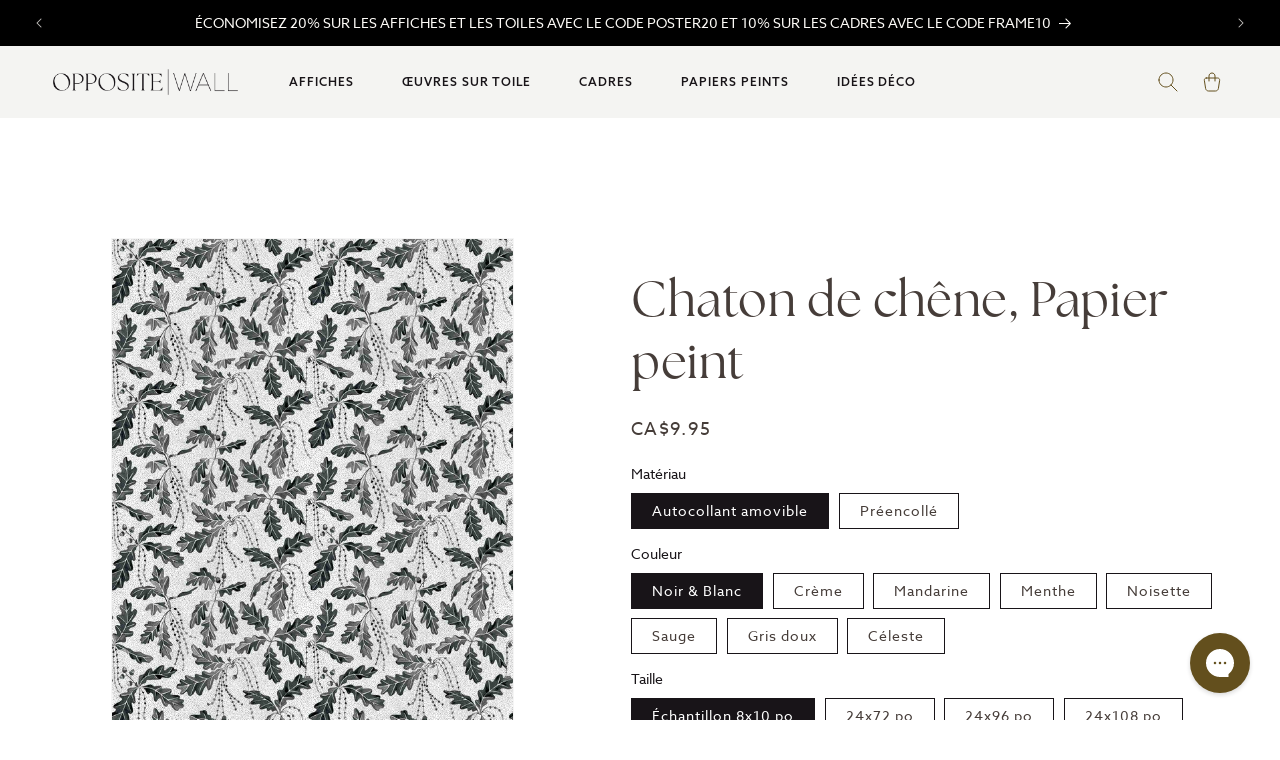

--- FILE ---
content_type: text/css
request_url: https://oppositewall.com/cdn/shop/t/196/assets/custom-main.scss.css?v=96718775387075360841761828883
body_size: 1706
content:
@import"https://p.typekit.net/p.css?s=1&k=yer2bzk&ht=tk&f=18438.18439.18440.18441.18442.18443.18444.18445&a=1109921&app=typekit&e=css";@import"https://p.typekit.net/p.css?s=1&k=yer2bzk&ht=tk&f=18438.18439.18440.18441.18442.18443.18444.18445.53890.53891.53892.53893.53894.53895&a=1109921&app=typekit&e=css";@font-face{font-family:Analogue;src:url(AnalogueItalic.woff2) format("woff2"),url(AnalogueItalic.woff) format("woff");font-weight:400;font-style:italic;font-display:swap}@font-face{font-family:Analogue;src:url(AnalogueRegular.woff2) format("woff2"),url(AnalogueRegular.woff) format("woff");font-weight:400;font-style:normal;font-display:swap}@font-face{font-family:azo-sans-web;src:url(https://use.typekit.net/af/9aa4fe/000000000000000000013f4e/27/l?primer=7cdcb44be4a7db8877ffa5c0007b8dd865b3bbc383831fe2ea177f62257a9191&fvd=n7&v=3) format("woff2"),url(https://use.typekit.net/af/9aa4fe/000000000000000000013f4e/27/d?primer=7cdcb44be4a7db8877ffa5c0007b8dd865b3bbc383831fe2ea177f62257a9191&fvd=n7&v=3) format("woff"),url(https://use.typekit.net/af/9aa4fe/000000000000000000013f4e/27/a?primer=7cdcb44be4a7db8877ffa5c0007b8dd865b3bbc383831fe2ea177f62257a9191&fvd=n7&v=3) format("opentype");font-display:auto;font-style:normal;font-weight:700;font-stretch:normal}@font-face{font-family:azo-sans-web;src:url(https://use.typekit.net/af/90ca1f/000000000000000000013f4f/27/l?primer=7cdcb44be4a7db8877ffa5c0007b8dd865b3bbc383831fe2ea177f62257a9191&fvd=i7&v=3) format("woff2"),url(https://use.typekit.net/af/90ca1f/000000000000000000013f4f/27/d?primer=7cdcb44be4a7db8877ffa5c0007b8dd865b3bbc383831fe2ea177f62257a9191&fvd=i7&v=3) format("woff"),url(https://use.typekit.net/af/90ca1f/000000000000000000013f4f/27/a?primer=7cdcb44be4a7db8877ffa5c0007b8dd865b3bbc383831fe2ea177f62257a9191&fvd=i7&v=3) format("opentype");font-display:auto;font-style:italic;font-weight:700;font-stretch:normal}@font-face{font-family:azo-sans-web;src:url(https://use.typekit.net/af/b714ca/000000000000000000013f4b/27/l?primer=7cdcb44be4a7db8877ffa5c0007b8dd865b3bbc383831fe2ea177f62257a9191&fvd=i4&v=3) format("woff2"),url(https://use.typekit.net/af/b714ca/000000000000000000013f4b/27/d?primer=7cdcb44be4a7db8877ffa5c0007b8dd865b3bbc383831fe2ea177f62257a9191&fvd=i4&v=3) format("woff"),url(https://use.typekit.net/af/b714ca/000000000000000000013f4b/27/a?primer=7cdcb44be4a7db8877ffa5c0007b8dd865b3bbc383831fe2ea177f62257a9191&fvd=i4&v=3) format("opentype");font-display:auto;font-style:italic;font-weight:400;font-stretch:normal}@font-face{font-family:azo-sans-web;src:url(https://use.typekit.net/af/2759ad/00000000000000007735a2d2/30/l?primer=7cdcb44be4a7db8877ffa5c0007b8dd865b3bbc383831fe2ea177f62257a9191&fvd=n3&v=3) format("woff2"),url(https://use.typekit.net/af/2759ad/00000000000000007735a2d2/30/d?primer=7cdcb44be4a7db8877ffa5c0007b8dd865b3bbc383831fe2ea177f62257a9191&fvd=n3&v=3) format("woff"),url(https://use.typekit.net/af/2759ad/00000000000000007735a2d2/30/a?primer=7cdcb44be4a7db8877ffa5c0007b8dd865b3bbc383831fe2ea177f62257a9191&fvd=n3&v=3) format("opentype");font-display:auto;font-style:normal;font-weight:300;font-stretch:normal}@font-face{font-family:azo-sans-web;src:url(https://use.typekit.net/af/2fd54c/00000000000000007735a2d9/30/l?primer=7cdcb44be4a7db8877ffa5c0007b8dd865b3bbc383831fe2ea177f62257a9191&fvd=i3&v=3) format("woff2"),url(https://use.typekit.net/af/2fd54c/00000000000000007735a2d9/30/d?primer=7cdcb44be4a7db8877ffa5c0007b8dd865b3bbc383831fe2ea177f62257a9191&fvd=i3&v=3) format("woff"),url(https://use.typekit.net/af/2fd54c/00000000000000007735a2d9/30/a?primer=7cdcb44be4a7db8877ffa5c0007b8dd865b3bbc383831fe2ea177f62257a9191&fvd=i3&v=3) format("opentype");font-display:auto;font-style:italic;font-weight:300;font-stretch:normal}@font-face{font-family:azo-sans-web;src:url(https://use.typekit.net/af/0240fd/00000000000000007735a2df/30/l?primer=7cdcb44be4a7db8877ffa5c0007b8dd865b3bbc383831fe2ea177f62257a9191&fvd=n5&v=3) format("woff2"),url(https://use.typekit.net/af/0240fd/00000000000000007735a2df/30/d?primer=7cdcb44be4a7db8877ffa5c0007b8dd865b3bbc383831fe2ea177f62257a9191&fvd=n5&v=3) format("woff"),url(https://use.typekit.net/af/0240fd/00000000000000007735a2df/30/a?primer=7cdcb44be4a7db8877ffa5c0007b8dd865b3bbc383831fe2ea177f62257a9191&fvd=n5&v=3) format("opentype");font-display:auto;font-style:normal;font-weight:500;font-stretch:normal}@font-face{font-family:azo-sans-web;src:url(https://use.typekit.net/af/4e4883/00000000000000007735a2e2/30/l?primer=7cdcb44be4a7db8877ffa5c0007b8dd865b3bbc383831fe2ea177f62257a9191&fvd=i5&v=3) format("woff2"),url(https://use.typekit.net/af/4e4883/00000000000000007735a2e2/30/d?primer=7cdcb44be4a7db8877ffa5c0007b8dd865b3bbc383831fe2ea177f62257a9191&fvd=i5&v=3) format("woff"),url(https://use.typekit.net/af/4e4883/00000000000000007735a2e2/30/a?primer=7cdcb44be4a7db8877ffa5c0007b8dd865b3bbc383831fe2ea177f62257a9191&fvd=i5&v=3) format("opentype");font-display:auto;font-style:italic;font-weight:500;font-stretch:normal}@font-face{font-family:azo-sans-web;src:url(https://use.typekit.net/af/9dc3b1/000000000000000000013f8f/27/l?primer=7cdcb44be4a7db8877ffa5c0007b8dd865b3bbc383831fe2ea177f62257a9191&fvd=n4&v=3) format("woff2"),url(https://use.typekit.net/af/9dc3b1/000000000000000000013f8f/27/d?primer=7cdcb44be4a7db8877ffa5c0007b8dd865b3bbc383831fe2ea177f62257a9191&fvd=n4&v=3) format("woff"),url(https://use.typekit.net/af/9dc3b1/000000000000000000013f8f/27/a?primer=7cdcb44be4a7db8877ffa5c0007b8dd865b3bbc383831fe2ea177f62257a9191&fvd=n4&v=3) format("opentype");font-display:auto;font-style:normal;font-weight:400;font-stretch:normal}@font-face{font-family:the-seasons;src:url(https://use.typekit.net/af/067e03/00000000000000007750b300/30/l?primer=7cdcb44be4a7db8877ffa5c0007b8dd865b3bbc383831fe2ea177f62257a9191&fvd=n3&v=3) format("woff2"),url(https://use.typekit.net/af/067e03/00000000000000007750b300/30/d?primer=7cdcb44be4a7db8877ffa5c0007b8dd865b3bbc383831fe2ea177f62257a9191&fvd=n3&v=3) format("woff"),url(https://use.typekit.net/af/067e03/00000000000000007750b300/30/a?primer=7cdcb44be4a7db8877ffa5c0007b8dd865b3bbc383831fe2ea177f62257a9191&fvd=n3&v=3) format("opentype");font-display:auto;font-style:normal;font-weight:300;font-stretch:normal}@font-face{font-family:the-seasons;src:url(https://use.typekit.net/af/f6c02a/00000000000000007750b302/30/l?primer=7cdcb44be4a7db8877ffa5c0007b8dd865b3bbc383831fe2ea177f62257a9191&fvd=i7&v=3) format("woff2"),url(https://use.typekit.net/af/f6c02a/00000000000000007750b302/30/d?primer=7cdcb44be4a7db8877ffa5c0007b8dd865b3bbc383831fe2ea177f62257a9191&fvd=i7&v=3) format("woff"),url(https://use.typekit.net/af/f6c02a/00000000000000007750b302/30/a?primer=7cdcb44be4a7db8877ffa5c0007b8dd865b3bbc383831fe2ea177f62257a9191&fvd=i7&v=3) format("opentype");font-display:auto;font-style:italic;font-weight:700;font-stretch:normal}@font-face{font-family:the-seasons;src:url(https://use.typekit.net/af/b8a9de/00000000000000007750b301/30/l?primer=7cdcb44be4a7db8877ffa5c0007b8dd865b3bbc383831fe2ea177f62257a9191&fvd=i4&v=3) format("woff2"),url(https://use.typekit.net/af/b8a9de/00000000000000007750b301/30/d?primer=7cdcb44be4a7db8877ffa5c0007b8dd865b3bbc383831fe2ea177f62257a9191&fvd=i4&v=3) format("woff"),url(https://use.typekit.net/af/b8a9de/00000000000000007750b301/30/a?primer=7cdcb44be4a7db8877ffa5c0007b8dd865b3bbc383831fe2ea177f62257a9191&fvd=i4&v=3) format("opentype");font-display:auto;font-style:italic;font-weight:400;font-stretch:normal}@font-face{font-family:the-seasons;src:url(https://use.typekit.net/af/7a6b5e/00000000000000007750b303/30/l?primer=7cdcb44be4a7db8877ffa5c0007b8dd865b3bbc383831fe2ea177f62257a9191&fvd=n4&v=3) format("woff2"),url(https://use.typekit.net/af/7a6b5e/00000000000000007750b303/30/d?primer=7cdcb44be4a7db8877ffa5c0007b8dd865b3bbc383831fe2ea177f62257a9191&fvd=n4&v=3) format("woff"),url(https://use.typekit.net/af/7a6b5e/00000000000000007750b303/30/a?primer=7cdcb44be4a7db8877ffa5c0007b8dd865b3bbc383831fe2ea177f62257a9191&fvd=n4&v=3) format("opentype");font-display:auto;font-style:normal;font-weight:400;font-stretch:normal}@font-face{font-family:the-seasons;src:url(https://use.typekit.net/af/6fce40/00000000000000007750b305/30/l?primer=7cdcb44be4a7db8877ffa5c0007b8dd865b3bbc383831fe2ea177f62257a9191&fvd=i3&v=3) format("woff2"),url(https://use.typekit.net/af/6fce40/00000000000000007750b305/30/d?primer=7cdcb44be4a7db8877ffa5c0007b8dd865b3bbc383831fe2ea177f62257a9191&fvd=i3&v=3) format("woff"),url(https://use.typekit.net/af/6fce40/00000000000000007750b305/30/a?primer=7cdcb44be4a7db8877ffa5c0007b8dd865b3bbc383831fe2ea177f62257a9191&fvd=i3&v=3) format("opentype");font-display:auto;font-style:italic;font-weight:300;font-stretch:normal}@font-face{font-family:the-seasons;src:url(https://use.typekit.net/af/2e8a22/00000000000000007750b304/30/l?primer=7cdcb44be4a7db8877ffa5c0007b8dd865b3bbc383831fe2ea177f62257a9191&fvd=n7&v=3) format("woff2"),url(https://use.typekit.net/af/2e8a22/00000000000000007750b304/30/d?primer=7cdcb44be4a7db8877ffa5c0007b8dd865b3bbc383831fe2ea177f62257a9191&fvd=n7&v=3) format("woff"),url(https://use.typekit.net/af/2e8a22/00000000000000007750b304/30/a?primer=7cdcb44be4a7db8877ffa5c0007b8dd865b3bbc383831fe2ea177f62257a9191&fvd=n7&v=3) format("opentype");font-display:auto;font-style:normal;font-weight:700;font-stretch:normal}.tk-azo-sans-web{font-family:azo-sans-web,sans-serif}.tk-the-seasons{font-family:the-seasons,sans-serif}body{-webkit-font-smoothing:antialiased;-moz-osx-font-smoothing:grayscale;font-family:azo-sans-web,sans-serif;background:none!important}h1,h2,h3,h4,h5,.h0,.h1,.h2,.h3,.h4,.h5{font-family:the-seasons,serif}.h1{margin:0;font-size:32px;line-height:1.2;letter-spacing:.01em;font-family:the-seasons,serif;color:#181418}.h2{margin:0;font-size:28px;line-height:1.2;letter-spacing:.01em;font-family:the-seasons,serif;color:#181418}.h5{margin:0;font-size:16px;letter-spacing:0;color:#181418;font-family:azo-sans-web,sans-serif}.h6{margin:0;font-size:12px;letter-spacing:.08em;font-weight:500;text-transform:uppercase;color:#181418;font-family:azo-sans-web,sans-serif}main{min-height:auto!important}.boost-pfs-filter-tree-content{width:100%}*{-webkit-tap-highlight-color:transparent}@media screen and (min-width: 750px){.page-width--narrow{padding:0 5rem}}@media screen and (min-width: 768px){.h1{font-size:40px}.h5{font-size:20px}.h6{font-size:14px}}@media screen and (min-width: 1024px){.h1{font-size:56px}}.selector-drop{position:relative;max-width:360px;font-size:14px}.selector-drop .drop-trigger{position:relative;color:#634f1d;color:#463d39;background-color:#fff;border:1px solid #DEDAD2;transition:.25s all ease-out}.selector-drop .drop-trigger .cont{padding-right:32px}.selector-drop .drop-trigger.placeholder{color:#634f1d99;color:#aaa}.selector-drop .drop-trigger:after{content:"";display:inline-block;position:absolute;width:18px;height:18px;right:10px;top:50%;transform:translateY(-50%);background:url(./ico-drop-arrow.svg) center no-repeat;background-size:contain;transition:.25s all ease-out}.selector-drop .drop-trigger:hover,.selector-drop .drop-trigger.active{border-color:#634f1d}.selector-drop .drop-trigger.active:after{transform:translateY(-50%) rotate(180deg)}.selector-drop .cont{display:flex;align-items:center;height:48px;padding:0 12px;list-style:none}.selector-drop .cont .image{display:flex;align-items:center;justify-content:center;position:relative;width:32px;height:32px;margin-right:6px;border:1px solid #eee;border-radius:100%;overflow:hidden}.selector-drop .cont .image img{position:relative;width:100%;height:100%;object-fit:cover}.selector-drop .cont .image.no-element{border-color:#18141880}.selector-drop .cont .image.no-element:before{content:"";position:absolute;width:100%;left:50%;top:50%;transform:translate(-50%,-50%) rotate(45deg);border-top:1px solid rgba(24,20,24,.5)}.selector-drop .cont .txt{font-size:12px;width:90%;line-height:14px;color:#463d39}.selector-drop .cont .txt .price{white-space:nowrap;opacity:.5;font-size:12px;letter-spacing:.4px}.selector-drop .cont .txt .price .price-strike{text-decoration:line-through}.selector-drop .cont.simple{height:auto;padding:8px 12px}.selector-drop .drop-menu{position:absolute;width:100%;max-height:200px;margin-top:-12px;top:100%;padding:8px 0;overflow-y:auto;border:1px solid #634f1d;border-top:none;opacity:0;background-color:#fff;visibility:hidden;z-index:100;transition:.25s all ease-out}.selector-drop .drop-menu li{padding-left:8px;transition:.25s all ease-out;cursor:pointer}.selector-drop .drop-menu li:hover{background-color:#634f1d0d}.selector-drop .drop-menu::-webkit-scrollbar{width:10px;background-color:transparent}.selector-drop .drop-menu::-webkit-scrollbar-track{border-radius:10px;background-color:transparent}.selector-drop .drop-menu::-webkit-scrollbar-thumb{background:#181418bf;border-radius:20px;border:3px solid white}.selector-drop.active .drop-menu{margin-top:0;opacity:1;visibility:visible}.image_composer{width:calc(100vw - 31px);height:100%;background-color:#efefef;margin-bottom:20px;display:flex!important;flex-direction:row;align-content:center;justify-content:center;text-align:center;align-items:center;overflow:hidden;margin-left:1px}.img_poster{width:81vw;height:auto;transition:all .5s ease-in-out}.mask_poster{width:81vw;height:auto;transition:all .5s ease-in-out;position:absolute}.mask_poster_canvas{width:95vw;height:auto;transition:all .5s ease-in-out;position:absolute}.mask_poster_canvas_20by25_landscape{scale:1;width:87vw}.mask_poster_20by25_landscape{width:90vw}.img_poster_canvas{width:80vw;width:78vw;margin-top:0}.img_poster_canvas_20by25{width:89vw;margin-left:0}.img_poster_canvas_20by25_landscape{width:90vw}.img_mat{position:absolute;width:67vw;height:auto;display:none;transition:all .5s ease-in-out}.img_frame{position:absolute;width:69.5vw;height:auto;display:none;transition:all .5s ease-in-out}@media screen and (max-width: 767px) and (min-width: 750px){.product-section .grid--2-col-tablet .grid__item{width:calc(50% - var(--grid-desktop-horizontal-spacing) / 2);max-width:100%;width:100%}.product-section .image_composer{width:calc(100vw - 10rem);width:calc(100vw - 12rem)}}@media screen and (min-width: 768px){.image_composer{width:45.8vw;max-width:750px;height:50vw;max-height:830px;margin-bottom:20px}.img_poster{width:36vw;height:auto}.mask_poster{width:36vw;height:auto;position:absolute}.mask_poster_20by25{width:38vw;margin-left:2px}.mask_poster_20by25_landscape{width:40vw}.mask_poster_canvas{width:42vw;height:auto;position:absolute}.img_poster_canvas_20by25{width:39vw!important;margin-left:0}.img_poster_canvas_20by25_landscape{width:38vw!important;margin-top:-2px!important}.mask_poster_canvas_20by25_landscape{width:39vw;scale:1}.img_poster_canvas{width:35vw;width:34.75vw;margin-top:-2px}.img_mat{position:absolute;width:30vw;height:auto}.img_frame{position:absolute;width:30.95vw;height:auto}}@media screen and (min-width: 1620px){.image_composer{width:45.8vw;height:50vw}.img_poster,.mask_poster{width:36vw;width:78.6%}.mask_poster_20by25{width:38vw;width:82.96%}.mask_poster_20by25_landscape{width:40vw;width:87.336%}.mask_poster_canvas{width:42vw;width:91.7%}.img_poster_canvas_20by25{width:39vw!important;width:85.152%!important}.img_poster_canvas_20by25_landscape{width:38vw!important;width:82.96%!important}.mask_poster_canvas_20by25_landscape{width:39vw;width:85.152%!important}.img_poster_canvas{width:35vw;width:76.4%;width:75.5%}.img_mat{width:30vw;width:65.1%}.img_frame{width:30.95vw;width:67.576%}}@media screen and (min-width: 990px){.header-wrapper .list-menu summary.list-menu__item{margin-right:36px!important}.header-wrapper .list-menu summary.list-menu__item .icon-caret{display:none}.header__inline-menu .mega-menu__link .imag img{width:100%;min-width:calc(112px + 5rem)}}@media screen and (min-width: 1200px){.header-wrapper .list-menu summary.list-menu__item{margin-right:48px!important}}
/*# sourceMappingURL=/cdn/shop/t/196/assets/custom-main.scss.css.map?v=96718775387075360841761828883 */


--- FILE ---
content_type: text/css
request_url: https://oppositewall.com/cdn/shop/t/196/assets/custom-our-products.scss.css?v=86415696884687302461717772439
body_size: -175
content:
.page-our-products{background-color:#e4e1da;color:#181418;font-family:azo-sans-web,sans-serif;font-size:16px;line-height:1.6;letter-spacing:0}.page-our-products .fixed-cats{position:fixed;display:flex;align-items:center;width:100%;height:60px;padding:0;top:0;white-space:nowrap;z-index:200;background-color:#f4f4f2}.page-our-products .fixed-cats a{margin-right:24px;text-decoration:none}.page-our-products .fixed-cats a:last-child{margin-right:0}.page-our-products .fixed-cats a h6{font-size:10px;line-height:1}.page-our-products .slider-top{padding-top:48px;padding-bottom:64px;background-color:#f4f4f2}.page-our-products .slider-top .h1{text-align:center}.page-our-products .slider-top .slider-products{margin-top:40px}.page-our-products .slider-top .item{width:160px;margin:0 4px;text-decoration:none}.page-our-products .slider-top .img{padding-top:100%;background-color:#e4e1da}.page-our-products .slider-top h6{margin-top:8px}.page-our-products .slider-top .arrows{display:none}.page-our-products .cats{padding-bottom:48px}.page-our-products .cat{padding-top:48px}.page-our-products .cat .img{margin-bottom:24px;padding-top:100%;background-color:#f4f4f2}.page-our-products .cat ul{margin-top:24px;margin-bottom:0;padding-left:20px}.page-our-products .cat ul li:last-child{margin-bottom:0}.page-our-products .cat li{position:relative;margin-bottom:16px;list-style:none}.page-our-products .cat li:before{content:"";position:absolute;width:4px;height:4px;left:-16px;top:10px;border-radius:100%;background-color:#181418}.page-our-products .cat .btn{width:100%;margin-top:32px}@media screen and (min-width: 768px){.page-our-products .slider-top{padding:56px 0}.page-our-products .slider-top .h1{text-align:left}.page-our-products .slider-top .item{width:260px;margin:0 8px}.page-our-products .slider-top .item .h6{margin-top:16px}.page-our-products .cats{padding-bottom:60px}.page-our-products .cat{padding-top:60px}.page-our-products .cat .img{padding-top:85%}.page-our-products .cat .txt{display:flex}.page-our-products .cat .txt .h1{flex:1}.page-our-products .cat .txt .text{width:58%}.page-our-products .cat ul{margin-top:0}.page-our-products .cat .btn{width:auto}}@media screen and (min-width: 1024px){.page-our-products .fixed-cats .h6{font-size:12px}.page-our-products .slider-top{padding-top:112px;padding-bottom:96px}.page-our-products .slider-top .h1{margin-bottom:48px}.page-our-products .slider-top .arrows{display:flex;justify-content:flex-end;margin-top:60px}.page-our-products .slider-top .arrows a{margin-left:40px;cursor:pointer}.page-our-products .slider-top .h6{display:inline-block;border-bottom:1px solid transparent;transition:.25s all ease-out}.page-our-products .slider-top .item:hover .h6{border-color:#181418}.page-our-products .cats{padding-top:38px;padding-bottom:120px}.page-our-products .cat{padding-top:72px}.page-our-products .cat .img{padding-top:50%}.page-our-products .cat .h1{font-size:48px}.page-our-products .cat .btn{margin-top:40px}}
/*# sourceMappingURL=/cdn/shop/t/196/assets/custom-our-products.scss.css.map?v=86415696884687302461717772439 */
